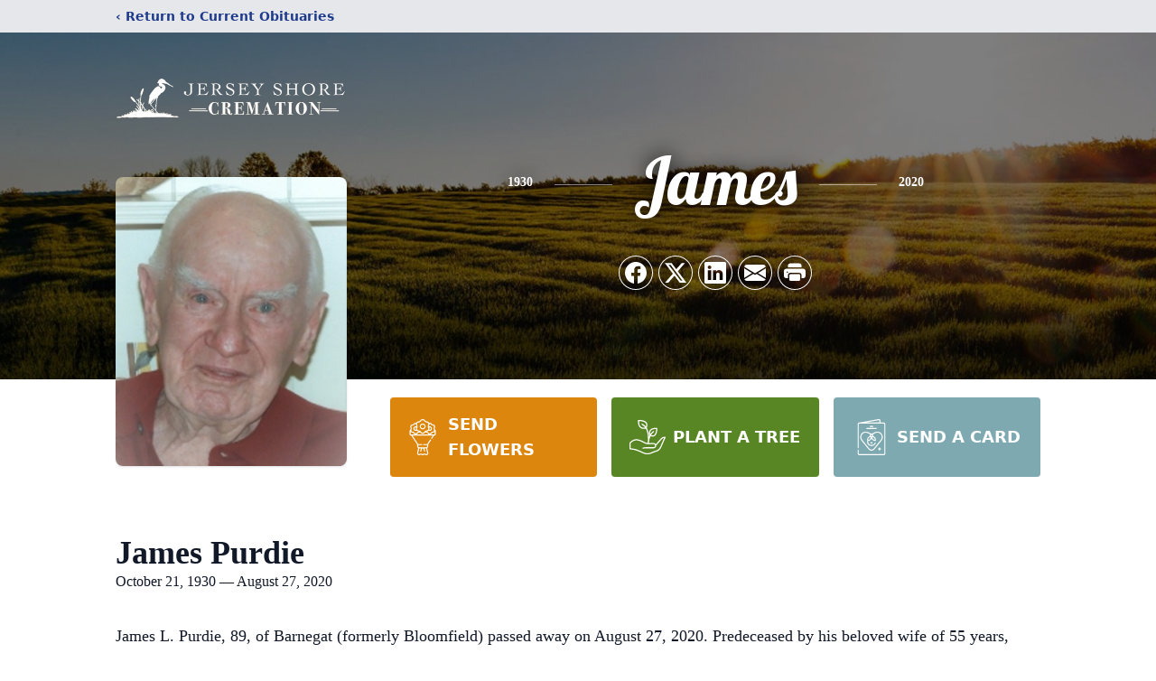

--- FILE ---
content_type: text/html; charset=utf-8
request_url: https://www.google.com/recaptcha/enterprise/anchor?ar=1&k=6Lctd_QrAAAAAEq4iohQaft7wq3WmCkmlY8xC3JM&co=aHR0cHM6Ly93d3cuamVyc2V5c2hvcmVjcmVtYXRpb24uY29tOjQ0Mw..&hl=en&type=image&v=PoyoqOPhxBO7pBk68S4YbpHZ&theme=light&size=invisible&badge=bottomright&anchor-ms=20000&execute-ms=30000&cb=47225zw42p92
body_size: 48801
content:
<!DOCTYPE HTML><html dir="ltr" lang="en"><head><meta http-equiv="Content-Type" content="text/html; charset=UTF-8">
<meta http-equiv="X-UA-Compatible" content="IE=edge">
<title>reCAPTCHA</title>
<style type="text/css">
/* cyrillic-ext */
@font-face {
  font-family: 'Roboto';
  font-style: normal;
  font-weight: 400;
  font-stretch: 100%;
  src: url(//fonts.gstatic.com/s/roboto/v48/KFO7CnqEu92Fr1ME7kSn66aGLdTylUAMa3GUBHMdazTgWw.woff2) format('woff2');
  unicode-range: U+0460-052F, U+1C80-1C8A, U+20B4, U+2DE0-2DFF, U+A640-A69F, U+FE2E-FE2F;
}
/* cyrillic */
@font-face {
  font-family: 'Roboto';
  font-style: normal;
  font-weight: 400;
  font-stretch: 100%;
  src: url(//fonts.gstatic.com/s/roboto/v48/KFO7CnqEu92Fr1ME7kSn66aGLdTylUAMa3iUBHMdazTgWw.woff2) format('woff2');
  unicode-range: U+0301, U+0400-045F, U+0490-0491, U+04B0-04B1, U+2116;
}
/* greek-ext */
@font-face {
  font-family: 'Roboto';
  font-style: normal;
  font-weight: 400;
  font-stretch: 100%;
  src: url(//fonts.gstatic.com/s/roboto/v48/KFO7CnqEu92Fr1ME7kSn66aGLdTylUAMa3CUBHMdazTgWw.woff2) format('woff2');
  unicode-range: U+1F00-1FFF;
}
/* greek */
@font-face {
  font-family: 'Roboto';
  font-style: normal;
  font-weight: 400;
  font-stretch: 100%;
  src: url(//fonts.gstatic.com/s/roboto/v48/KFO7CnqEu92Fr1ME7kSn66aGLdTylUAMa3-UBHMdazTgWw.woff2) format('woff2');
  unicode-range: U+0370-0377, U+037A-037F, U+0384-038A, U+038C, U+038E-03A1, U+03A3-03FF;
}
/* math */
@font-face {
  font-family: 'Roboto';
  font-style: normal;
  font-weight: 400;
  font-stretch: 100%;
  src: url(//fonts.gstatic.com/s/roboto/v48/KFO7CnqEu92Fr1ME7kSn66aGLdTylUAMawCUBHMdazTgWw.woff2) format('woff2');
  unicode-range: U+0302-0303, U+0305, U+0307-0308, U+0310, U+0312, U+0315, U+031A, U+0326-0327, U+032C, U+032F-0330, U+0332-0333, U+0338, U+033A, U+0346, U+034D, U+0391-03A1, U+03A3-03A9, U+03B1-03C9, U+03D1, U+03D5-03D6, U+03F0-03F1, U+03F4-03F5, U+2016-2017, U+2034-2038, U+203C, U+2040, U+2043, U+2047, U+2050, U+2057, U+205F, U+2070-2071, U+2074-208E, U+2090-209C, U+20D0-20DC, U+20E1, U+20E5-20EF, U+2100-2112, U+2114-2115, U+2117-2121, U+2123-214F, U+2190, U+2192, U+2194-21AE, U+21B0-21E5, U+21F1-21F2, U+21F4-2211, U+2213-2214, U+2216-22FF, U+2308-230B, U+2310, U+2319, U+231C-2321, U+2336-237A, U+237C, U+2395, U+239B-23B7, U+23D0, U+23DC-23E1, U+2474-2475, U+25AF, U+25B3, U+25B7, U+25BD, U+25C1, U+25CA, U+25CC, U+25FB, U+266D-266F, U+27C0-27FF, U+2900-2AFF, U+2B0E-2B11, U+2B30-2B4C, U+2BFE, U+3030, U+FF5B, U+FF5D, U+1D400-1D7FF, U+1EE00-1EEFF;
}
/* symbols */
@font-face {
  font-family: 'Roboto';
  font-style: normal;
  font-weight: 400;
  font-stretch: 100%;
  src: url(//fonts.gstatic.com/s/roboto/v48/KFO7CnqEu92Fr1ME7kSn66aGLdTylUAMaxKUBHMdazTgWw.woff2) format('woff2');
  unicode-range: U+0001-000C, U+000E-001F, U+007F-009F, U+20DD-20E0, U+20E2-20E4, U+2150-218F, U+2190, U+2192, U+2194-2199, U+21AF, U+21E6-21F0, U+21F3, U+2218-2219, U+2299, U+22C4-22C6, U+2300-243F, U+2440-244A, U+2460-24FF, U+25A0-27BF, U+2800-28FF, U+2921-2922, U+2981, U+29BF, U+29EB, U+2B00-2BFF, U+4DC0-4DFF, U+FFF9-FFFB, U+10140-1018E, U+10190-1019C, U+101A0, U+101D0-101FD, U+102E0-102FB, U+10E60-10E7E, U+1D2C0-1D2D3, U+1D2E0-1D37F, U+1F000-1F0FF, U+1F100-1F1AD, U+1F1E6-1F1FF, U+1F30D-1F30F, U+1F315, U+1F31C, U+1F31E, U+1F320-1F32C, U+1F336, U+1F378, U+1F37D, U+1F382, U+1F393-1F39F, U+1F3A7-1F3A8, U+1F3AC-1F3AF, U+1F3C2, U+1F3C4-1F3C6, U+1F3CA-1F3CE, U+1F3D4-1F3E0, U+1F3ED, U+1F3F1-1F3F3, U+1F3F5-1F3F7, U+1F408, U+1F415, U+1F41F, U+1F426, U+1F43F, U+1F441-1F442, U+1F444, U+1F446-1F449, U+1F44C-1F44E, U+1F453, U+1F46A, U+1F47D, U+1F4A3, U+1F4B0, U+1F4B3, U+1F4B9, U+1F4BB, U+1F4BF, U+1F4C8-1F4CB, U+1F4D6, U+1F4DA, U+1F4DF, U+1F4E3-1F4E6, U+1F4EA-1F4ED, U+1F4F7, U+1F4F9-1F4FB, U+1F4FD-1F4FE, U+1F503, U+1F507-1F50B, U+1F50D, U+1F512-1F513, U+1F53E-1F54A, U+1F54F-1F5FA, U+1F610, U+1F650-1F67F, U+1F687, U+1F68D, U+1F691, U+1F694, U+1F698, U+1F6AD, U+1F6B2, U+1F6B9-1F6BA, U+1F6BC, U+1F6C6-1F6CF, U+1F6D3-1F6D7, U+1F6E0-1F6EA, U+1F6F0-1F6F3, U+1F6F7-1F6FC, U+1F700-1F7FF, U+1F800-1F80B, U+1F810-1F847, U+1F850-1F859, U+1F860-1F887, U+1F890-1F8AD, U+1F8B0-1F8BB, U+1F8C0-1F8C1, U+1F900-1F90B, U+1F93B, U+1F946, U+1F984, U+1F996, U+1F9E9, U+1FA00-1FA6F, U+1FA70-1FA7C, U+1FA80-1FA89, U+1FA8F-1FAC6, U+1FACE-1FADC, U+1FADF-1FAE9, U+1FAF0-1FAF8, U+1FB00-1FBFF;
}
/* vietnamese */
@font-face {
  font-family: 'Roboto';
  font-style: normal;
  font-weight: 400;
  font-stretch: 100%;
  src: url(//fonts.gstatic.com/s/roboto/v48/KFO7CnqEu92Fr1ME7kSn66aGLdTylUAMa3OUBHMdazTgWw.woff2) format('woff2');
  unicode-range: U+0102-0103, U+0110-0111, U+0128-0129, U+0168-0169, U+01A0-01A1, U+01AF-01B0, U+0300-0301, U+0303-0304, U+0308-0309, U+0323, U+0329, U+1EA0-1EF9, U+20AB;
}
/* latin-ext */
@font-face {
  font-family: 'Roboto';
  font-style: normal;
  font-weight: 400;
  font-stretch: 100%;
  src: url(//fonts.gstatic.com/s/roboto/v48/KFO7CnqEu92Fr1ME7kSn66aGLdTylUAMa3KUBHMdazTgWw.woff2) format('woff2');
  unicode-range: U+0100-02BA, U+02BD-02C5, U+02C7-02CC, U+02CE-02D7, U+02DD-02FF, U+0304, U+0308, U+0329, U+1D00-1DBF, U+1E00-1E9F, U+1EF2-1EFF, U+2020, U+20A0-20AB, U+20AD-20C0, U+2113, U+2C60-2C7F, U+A720-A7FF;
}
/* latin */
@font-face {
  font-family: 'Roboto';
  font-style: normal;
  font-weight: 400;
  font-stretch: 100%;
  src: url(//fonts.gstatic.com/s/roboto/v48/KFO7CnqEu92Fr1ME7kSn66aGLdTylUAMa3yUBHMdazQ.woff2) format('woff2');
  unicode-range: U+0000-00FF, U+0131, U+0152-0153, U+02BB-02BC, U+02C6, U+02DA, U+02DC, U+0304, U+0308, U+0329, U+2000-206F, U+20AC, U+2122, U+2191, U+2193, U+2212, U+2215, U+FEFF, U+FFFD;
}
/* cyrillic-ext */
@font-face {
  font-family: 'Roboto';
  font-style: normal;
  font-weight: 500;
  font-stretch: 100%;
  src: url(//fonts.gstatic.com/s/roboto/v48/KFO7CnqEu92Fr1ME7kSn66aGLdTylUAMa3GUBHMdazTgWw.woff2) format('woff2');
  unicode-range: U+0460-052F, U+1C80-1C8A, U+20B4, U+2DE0-2DFF, U+A640-A69F, U+FE2E-FE2F;
}
/* cyrillic */
@font-face {
  font-family: 'Roboto';
  font-style: normal;
  font-weight: 500;
  font-stretch: 100%;
  src: url(//fonts.gstatic.com/s/roboto/v48/KFO7CnqEu92Fr1ME7kSn66aGLdTylUAMa3iUBHMdazTgWw.woff2) format('woff2');
  unicode-range: U+0301, U+0400-045F, U+0490-0491, U+04B0-04B1, U+2116;
}
/* greek-ext */
@font-face {
  font-family: 'Roboto';
  font-style: normal;
  font-weight: 500;
  font-stretch: 100%;
  src: url(//fonts.gstatic.com/s/roboto/v48/KFO7CnqEu92Fr1ME7kSn66aGLdTylUAMa3CUBHMdazTgWw.woff2) format('woff2');
  unicode-range: U+1F00-1FFF;
}
/* greek */
@font-face {
  font-family: 'Roboto';
  font-style: normal;
  font-weight: 500;
  font-stretch: 100%;
  src: url(//fonts.gstatic.com/s/roboto/v48/KFO7CnqEu92Fr1ME7kSn66aGLdTylUAMa3-UBHMdazTgWw.woff2) format('woff2');
  unicode-range: U+0370-0377, U+037A-037F, U+0384-038A, U+038C, U+038E-03A1, U+03A3-03FF;
}
/* math */
@font-face {
  font-family: 'Roboto';
  font-style: normal;
  font-weight: 500;
  font-stretch: 100%;
  src: url(//fonts.gstatic.com/s/roboto/v48/KFO7CnqEu92Fr1ME7kSn66aGLdTylUAMawCUBHMdazTgWw.woff2) format('woff2');
  unicode-range: U+0302-0303, U+0305, U+0307-0308, U+0310, U+0312, U+0315, U+031A, U+0326-0327, U+032C, U+032F-0330, U+0332-0333, U+0338, U+033A, U+0346, U+034D, U+0391-03A1, U+03A3-03A9, U+03B1-03C9, U+03D1, U+03D5-03D6, U+03F0-03F1, U+03F4-03F5, U+2016-2017, U+2034-2038, U+203C, U+2040, U+2043, U+2047, U+2050, U+2057, U+205F, U+2070-2071, U+2074-208E, U+2090-209C, U+20D0-20DC, U+20E1, U+20E5-20EF, U+2100-2112, U+2114-2115, U+2117-2121, U+2123-214F, U+2190, U+2192, U+2194-21AE, U+21B0-21E5, U+21F1-21F2, U+21F4-2211, U+2213-2214, U+2216-22FF, U+2308-230B, U+2310, U+2319, U+231C-2321, U+2336-237A, U+237C, U+2395, U+239B-23B7, U+23D0, U+23DC-23E1, U+2474-2475, U+25AF, U+25B3, U+25B7, U+25BD, U+25C1, U+25CA, U+25CC, U+25FB, U+266D-266F, U+27C0-27FF, U+2900-2AFF, U+2B0E-2B11, U+2B30-2B4C, U+2BFE, U+3030, U+FF5B, U+FF5D, U+1D400-1D7FF, U+1EE00-1EEFF;
}
/* symbols */
@font-face {
  font-family: 'Roboto';
  font-style: normal;
  font-weight: 500;
  font-stretch: 100%;
  src: url(//fonts.gstatic.com/s/roboto/v48/KFO7CnqEu92Fr1ME7kSn66aGLdTylUAMaxKUBHMdazTgWw.woff2) format('woff2');
  unicode-range: U+0001-000C, U+000E-001F, U+007F-009F, U+20DD-20E0, U+20E2-20E4, U+2150-218F, U+2190, U+2192, U+2194-2199, U+21AF, U+21E6-21F0, U+21F3, U+2218-2219, U+2299, U+22C4-22C6, U+2300-243F, U+2440-244A, U+2460-24FF, U+25A0-27BF, U+2800-28FF, U+2921-2922, U+2981, U+29BF, U+29EB, U+2B00-2BFF, U+4DC0-4DFF, U+FFF9-FFFB, U+10140-1018E, U+10190-1019C, U+101A0, U+101D0-101FD, U+102E0-102FB, U+10E60-10E7E, U+1D2C0-1D2D3, U+1D2E0-1D37F, U+1F000-1F0FF, U+1F100-1F1AD, U+1F1E6-1F1FF, U+1F30D-1F30F, U+1F315, U+1F31C, U+1F31E, U+1F320-1F32C, U+1F336, U+1F378, U+1F37D, U+1F382, U+1F393-1F39F, U+1F3A7-1F3A8, U+1F3AC-1F3AF, U+1F3C2, U+1F3C4-1F3C6, U+1F3CA-1F3CE, U+1F3D4-1F3E0, U+1F3ED, U+1F3F1-1F3F3, U+1F3F5-1F3F7, U+1F408, U+1F415, U+1F41F, U+1F426, U+1F43F, U+1F441-1F442, U+1F444, U+1F446-1F449, U+1F44C-1F44E, U+1F453, U+1F46A, U+1F47D, U+1F4A3, U+1F4B0, U+1F4B3, U+1F4B9, U+1F4BB, U+1F4BF, U+1F4C8-1F4CB, U+1F4D6, U+1F4DA, U+1F4DF, U+1F4E3-1F4E6, U+1F4EA-1F4ED, U+1F4F7, U+1F4F9-1F4FB, U+1F4FD-1F4FE, U+1F503, U+1F507-1F50B, U+1F50D, U+1F512-1F513, U+1F53E-1F54A, U+1F54F-1F5FA, U+1F610, U+1F650-1F67F, U+1F687, U+1F68D, U+1F691, U+1F694, U+1F698, U+1F6AD, U+1F6B2, U+1F6B9-1F6BA, U+1F6BC, U+1F6C6-1F6CF, U+1F6D3-1F6D7, U+1F6E0-1F6EA, U+1F6F0-1F6F3, U+1F6F7-1F6FC, U+1F700-1F7FF, U+1F800-1F80B, U+1F810-1F847, U+1F850-1F859, U+1F860-1F887, U+1F890-1F8AD, U+1F8B0-1F8BB, U+1F8C0-1F8C1, U+1F900-1F90B, U+1F93B, U+1F946, U+1F984, U+1F996, U+1F9E9, U+1FA00-1FA6F, U+1FA70-1FA7C, U+1FA80-1FA89, U+1FA8F-1FAC6, U+1FACE-1FADC, U+1FADF-1FAE9, U+1FAF0-1FAF8, U+1FB00-1FBFF;
}
/* vietnamese */
@font-face {
  font-family: 'Roboto';
  font-style: normal;
  font-weight: 500;
  font-stretch: 100%;
  src: url(//fonts.gstatic.com/s/roboto/v48/KFO7CnqEu92Fr1ME7kSn66aGLdTylUAMa3OUBHMdazTgWw.woff2) format('woff2');
  unicode-range: U+0102-0103, U+0110-0111, U+0128-0129, U+0168-0169, U+01A0-01A1, U+01AF-01B0, U+0300-0301, U+0303-0304, U+0308-0309, U+0323, U+0329, U+1EA0-1EF9, U+20AB;
}
/* latin-ext */
@font-face {
  font-family: 'Roboto';
  font-style: normal;
  font-weight: 500;
  font-stretch: 100%;
  src: url(//fonts.gstatic.com/s/roboto/v48/KFO7CnqEu92Fr1ME7kSn66aGLdTylUAMa3KUBHMdazTgWw.woff2) format('woff2');
  unicode-range: U+0100-02BA, U+02BD-02C5, U+02C7-02CC, U+02CE-02D7, U+02DD-02FF, U+0304, U+0308, U+0329, U+1D00-1DBF, U+1E00-1E9F, U+1EF2-1EFF, U+2020, U+20A0-20AB, U+20AD-20C0, U+2113, U+2C60-2C7F, U+A720-A7FF;
}
/* latin */
@font-face {
  font-family: 'Roboto';
  font-style: normal;
  font-weight: 500;
  font-stretch: 100%;
  src: url(//fonts.gstatic.com/s/roboto/v48/KFO7CnqEu92Fr1ME7kSn66aGLdTylUAMa3yUBHMdazQ.woff2) format('woff2');
  unicode-range: U+0000-00FF, U+0131, U+0152-0153, U+02BB-02BC, U+02C6, U+02DA, U+02DC, U+0304, U+0308, U+0329, U+2000-206F, U+20AC, U+2122, U+2191, U+2193, U+2212, U+2215, U+FEFF, U+FFFD;
}
/* cyrillic-ext */
@font-face {
  font-family: 'Roboto';
  font-style: normal;
  font-weight: 900;
  font-stretch: 100%;
  src: url(//fonts.gstatic.com/s/roboto/v48/KFO7CnqEu92Fr1ME7kSn66aGLdTylUAMa3GUBHMdazTgWw.woff2) format('woff2');
  unicode-range: U+0460-052F, U+1C80-1C8A, U+20B4, U+2DE0-2DFF, U+A640-A69F, U+FE2E-FE2F;
}
/* cyrillic */
@font-face {
  font-family: 'Roboto';
  font-style: normal;
  font-weight: 900;
  font-stretch: 100%;
  src: url(//fonts.gstatic.com/s/roboto/v48/KFO7CnqEu92Fr1ME7kSn66aGLdTylUAMa3iUBHMdazTgWw.woff2) format('woff2');
  unicode-range: U+0301, U+0400-045F, U+0490-0491, U+04B0-04B1, U+2116;
}
/* greek-ext */
@font-face {
  font-family: 'Roboto';
  font-style: normal;
  font-weight: 900;
  font-stretch: 100%;
  src: url(//fonts.gstatic.com/s/roboto/v48/KFO7CnqEu92Fr1ME7kSn66aGLdTylUAMa3CUBHMdazTgWw.woff2) format('woff2');
  unicode-range: U+1F00-1FFF;
}
/* greek */
@font-face {
  font-family: 'Roboto';
  font-style: normal;
  font-weight: 900;
  font-stretch: 100%;
  src: url(//fonts.gstatic.com/s/roboto/v48/KFO7CnqEu92Fr1ME7kSn66aGLdTylUAMa3-UBHMdazTgWw.woff2) format('woff2');
  unicode-range: U+0370-0377, U+037A-037F, U+0384-038A, U+038C, U+038E-03A1, U+03A3-03FF;
}
/* math */
@font-face {
  font-family: 'Roboto';
  font-style: normal;
  font-weight: 900;
  font-stretch: 100%;
  src: url(//fonts.gstatic.com/s/roboto/v48/KFO7CnqEu92Fr1ME7kSn66aGLdTylUAMawCUBHMdazTgWw.woff2) format('woff2');
  unicode-range: U+0302-0303, U+0305, U+0307-0308, U+0310, U+0312, U+0315, U+031A, U+0326-0327, U+032C, U+032F-0330, U+0332-0333, U+0338, U+033A, U+0346, U+034D, U+0391-03A1, U+03A3-03A9, U+03B1-03C9, U+03D1, U+03D5-03D6, U+03F0-03F1, U+03F4-03F5, U+2016-2017, U+2034-2038, U+203C, U+2040, U+2043, U+2047, U+2050, U+2057, U+205F, U+2070-2071, U+2074-208E, U+2090-209C, U+20D0-20DC, U+20E1, U+20E5-20EF, U+2100-2112, U+2114-2115, U+2117-2121, U+2123-214F, U+2190, U+2192, U+2194-21AE, U+21B0-21E5, U+21F1-21F2, U+21F4-2211, U+2213-2214, U+2216-22FF, U+2308-230B, U+2310, U+2319, U+231C-2321, U+2336-237A, U+237C, U+2395, U+239B-23B7, U+23D0, U+23DC-23E1, U+2474-2475, U+25AF, U+25B3, U+25B7, U+25BD, U+25C1, U+25CA, U+25CC, U+25FB, U+266D-266F, U+27C0-27FF, U+2900-2AFF, U+2B0E-2B11, U+2B30-2B4C, U+2BFE, U+3030, U+FF5B, U+FF5D, U+1D400-1D7FF, U+1EE00-1EEFF;
}
/* symbols */
@font-face {
  font-family: 'Roboto';
  font-style: normal;
  font-weight: 900;
  font-stretch: 100%;
  src: url(//fonts.gstatic.com/s/roboto/v48/KFO7CnqEu92Fr1ME7kSn66aGLdTylUAMaxKUBHMdazTgWw.woff2) format('woff2');
  unicode-range: U+0001-000C, U+000E-001F, U+007F-009F, U+20DD-20E0, U+20E2-20E4, U+2150-218F, U+2190, U+2192, U+2194-2199, U+21AF, U+21E6-21F0, U+21F3, U+2218-2219, U+2299, U+22C4-22C6, U+2300-243F, U+2440-244A, U+2460-24FF, U+25A0-27BF, U+2800-28FF, U+2921-2922, U+2981, U+29BF, U+29EB, U+2B00-2BFF, U+4DC0-4DFF, U+FFF9-FFFB, U+10140-1018E, U+10190-1019C, U+101A0, U+101D0-101FD, U+102E0-102FB, U+10E60-10E7E, U+1D2C0-1D2D3, U+1D2E0-1D37F, U+1F000-1F0FF, U+1F100-1F1AD, U+1F1E6-1F1FF, U+1F30D-1F30F, U+1F315, U+1F31C, U+1F31E, U+1F320-1F32C, U+1F336, U+1F378, U+1F37D, U+1F382, U+1F393-1F39F, U+1F3A7-1F3A8, U+1F3AC-1F3AF, U+1F3C2, U+1F3C4-1F3C6, U+1F3CA-1F3CE, U+1F3D4-1F3E0, U+1F3ED, U+1F3F1-1F3F3, U+1F3F5-1F3F7, U+1F408, U+1F415, U+1F41F, U+1F426, U+1F43F, U+1F441-1F442, U+1F444, U+1F446-1F449, U+1F44C-1F44E, U+1F453, U+1F46A, U+1F47D, U+1F4A3, U+1F4B0, U+1F4B3, U+1F4B9, U+1F4BB, U+1F4BF, U+1F4C8-1F4CB, U+1F4D6, U+1F4DA, U+1F4DF, U+1F4E3-1F4E6, U+1F4EA-1F4ED, U+1F4F7, U+1F4F9-1F4FB, U+1F4FD-1F4FE, U+1F503, U+1F507-1F50B, U+1F50D, U+1F512-1F513, U+1F53E-1F54A, U+1F54F-1F5FA, U+1F610, U+1F650-1F67F, U+1F687, U+1F68D, U+1F691, U+1F694, U+1F698, U+1F6AD, U+1F6B2, U+1F6B9-1F6BA, U+1F6BC, U+1F6C6-1F6CF, U+1F6D3-1F6D7, U+1F6E0-1F6EA, U+1F6F0-1F6F3, U+1F6F7-1F6FC, U+1F700-1F7FF, U+1F800-1F80B, U+1F810-1F847, U+1F850-1F859, U+1F860-1F887, U+1F890-1F8AD, U+1F8B0-1F8BB, U+1F8C0-1F8C1, U+1F900-1F90B, U+1F93B, U+1F946, U+1F984, U+1F996, U+1F9E9, U+1FA00-1FA6F, U+1FA70-1FA7C, U+1FA80-1FA89, U+1FA8F-1FAC6, U+1FACE-1FADC, U+1FADF-1FAE9, U+1FAF0-1FAF8, U+1FB00-1FBFF;
}
/* vietnamese */
@font-face {
  font-family: 'Roboto';
  font-style: normal;
  font-weight: 900;
  font-stretch: 100%;
  src: url(//fonts.gstatic.com/s/roboto/v48/KFO7CnqEu92Fr1ME7kSn66aGLdTylUAMa3OUBHMdazTgWw.woff2) format('woff2');
  unicode-range: U+0102-0103, U+0110-0111, U+0128-0129, U+0168-0169, U+01A0-01A1, U+01AF-01B0, U+0300-0301, U+0303-0304, U+0308-0309, U+0323, U+0329, U+1EA0-1EF9, U+20AB;
}
/* latin-ext */
@font-face {
  font-family: 'Roboto';
  font-style: normal;
  font-weight: 900;
  font-stretch: 100%;
  src: url(//fonts.gstatic.com/s/roboto/v48/KFO7CnqEu92Fr1ME7kSn66aGLdTylUAMa3KUBHMdazTgWw.woff2) format('woff2');
  unicode-range: U+0100-02BA, U+02BD-02C5, U+02C7-02CC, U+02CE-02D7, U+02DD-02FF, U+0304, U+0308, U+0329, U+1D00-1DBF, U+1E00-1E9F, U+1EF2-1EFF, U+2020, U+20A0-20AB, U+20AD-20C0, U+2113, U+2C60-2C7F, U+A720-A7FF;
}
/* latin */
@font-face {
  font-family: 'Roboto';
  font-style: normal;
  font-weight: 900;
  font-stretch: 100%;
  src: url(//fonts.gstatic.com/s/roboto/v48/KFO7CnqEu92Fr1ME7kSn66aGLdTylUAMa3yUBHMdazQ.woff2) format('woff2');
  unicode-range: U+0000-00FF, U+0131, U+0152-0153, U+02BB-02BC, U+02C6, U+02DA, U+02DC, U+0304, U+0308, U+0329, U+2000-206F, U+20AC, U+2122, U+2191, U+2193, U+2212, U+2215, U+FEFF, U+FFFD;
}

</style>
<link rel="stylesheet" type="text/css" href="https://www.gstatic.com/recaptcha/releases/PoyoqOPhxBO7pBk68S4YbpHZ/styles__ltr.css">
<script nonce="9AewJ-TQO6E66c7DjXdlww" type="text/javascript">window['__recaptcha_api'] = 'https://www.google.com/recaptcha/enterprise/';</script>
<script type="text/javascript" src="https://www.gstatic.com/recaptcha/releases/PoyoqOPhxBO7pBk68S4YbpHZ/recaptcha__en.js" nonce="9AewJ-TQO6E66c7DjXdlww">
      
    </script></head>
<body><div id="rc-anchor-alert" class="rc-anchor-alert"></div>
<input type="hidden" id="recaptcha-token" value="[base64]">
<script type="text/javascript" nonce="9AewJ-TQO6E66c7DjXdlww">
      recaptcha.anchor.Main.init("[\x22ainput\x22,[\x22bgdata\x22,\x22\x22,\[base64]/[base64]/[base64]/bmV3IHJbeF0oY1swXSk6RT09Mj9uZXcgclt4XShjWzBdLGNbMV0pOkU9PTM/bmV3IHJbeF0oY1swXSxjWzFdLGNbMl0pOkU9PTQ/[base64]/[base64]/[base64]/[base64]/[base64]/[base64]/[base64]/[base64]\x22,\[base64]\x22,\[base64]/Qk8fWhA3Hls7w4U8w5Ufwpw+wrjCvisWw7gjw7N9Y8Olw4EJAcKJL8OMw5tnw7NfXFRTwqhjJMKUw4pCw4HDhntrw4l0SMKSVilJwq3CoMOuXcOQwqIWIDoFCcKJCnvDjRFMwrTDtsOyBHbCgBTCmsO/HsK6bcK3XsOmwrzCg043wpY0wqPDrlbCtsO/[base64]/DmCjCvsKowrcJwrHCrMKvwpjCv01kwrPDjcO2GsOGSMO7DcOGE8OFw4VJwpfCicOow5/CrcO9w4/DncOlScKdw5Qtw69KBsKdw4gVwpzDhjgrX1oBw65DwqpMNhl5ZsOowobCg8KYw7TCmSDDpgIkJMOlQ8OCQMO7w5nCmMOTYxfDo2NyESvDs8OPIcOuL1MvaMO/PWzDi8OQPMKEwqbCosOkNcKYw6LDhHTDkibCkX/CuMOdw4HDvMKgM2QoHXtDMwzClMOIw7vCsMKEwpbDj8OLTsKPByliJmMqwpwBecObIizDvcKBwokVw4HChFA4wp/Ct8K/wqnCoDvDn8OYw63DscO9wo1ewpdsFcK7wo7DmMKFPcO/[base64]/[base64]/Dn3fCnsKiYhZVWlLDu8OLOB7CksO2w5fDsh3DoShxSMKpw5Aqw5vDqyQ/[base64]/w6IfOBDCrHDCu8KCdX3Ck8OmwojDsznDsELCvMKqwplJKMOeS8K7w7PChzLCqzRfwoHCn8K/T8Oqw5bDnMOFw75kPMOWw5LCusOiJ8K3woR2TMKNVi/DkcKqwonCuSQdw7HDkMKdO2fCrnrCoMKAw51tw5V4N8KPw5UlUsOYUS7Cq8KvMhTCtkXDpQ1lf8OsUGXDtVTCkRHCg1XCiVjCpkA1YcKmYMK4wq/DqsKFwo3DpgXDrHLCjmXCsMKAw60CGBLDrRHCohvChMKdMMOOw4dBwpQFUsKVWn9Rw6h8aHZ/woHCpsOGK8KiBCjDpUPClMOhwoXCuxNtwp3DmF/[base64]/MMO2NhNLw6Uiw7rDp3Y5wozDiEhKTsOWTWbCm8O/AcOoSUJELsO+w5Exw5Udw7XChhrDkwx2wodtYVrCsMOlw5jDtMKkwqs1bCwDw6dqw4/[base64]/Ck8Ofw54ETAlHJABpwpVxw6rDs8OFW8KqEVfCkMKKwpHDo8OEO8O9UMOBGMK1acKSfyzDol7CjTXDvGvCmcOxKxrDrlDDtcO+wpI3wrDDnVZoworDr8OeO8K0YF1Cb1Mrw7ZYTMKEwqHDqXtBKcKowp4tw6khE27Dl2BAb2oGHijDtmhJYg7Dqi7DmlF/[base64]/Uy1Bw5zDksOEwrcnZ8KTwrcDw5zCszg9bcONVz/DjsO3UQXDjXHCmHnCocKww6fCgsKyF2HCkcO0JgIGwqV4UQd0w6dZRGvChwfDrhMHDsO+VMKlw67Ds0XDlsKWw7HDoV/Do1PCokHCt8KVw7Jgw642G0oMfcOMw5TCtxHCmcKPw5jCrRVAQnZTTSPDv01LwoTDoyR5w4JgAnLCvcKcw6rDscOLVlTChg/CpcKLDcKtAGYrw7rDr8OewoTCq1wxAcOUFcOQwoLCunPCqibDs0LChSfCnQxBDsO/HQt6fSo0wo1kWcO5w7I7acKucTMSdGnDnTzCk8OhClzCsVcvH8Oldk3DlcOzcnDDksOWT8OjJT46w4/[base64]/DusOIw55zwrhXAC3CsW7CiXnDuDbCvyl3wqwxGhENOFtMw7AZS8K/wo/Dq03CnMOZAHjDjg3CphLCv09uYmccbC5+wrFKUMKma8OFwp1QVl3DsMOcwqDDgEbCrcOKZC13JQ/DgsKqwpwKw5oww5TDiHwJYcKVE8OcQ23CqVISwofDksOWwrEXwrtiWMOMw5dLw60fwoQXYcKcw7DDusKFBcO0T0HCqiogwpvCsRnDicKxw6gTEsKjw4jChwMVHV7DpTI8ThPDj1lDw6HCv8Ojw5BOSA00DsKawoDDn8KXbcKyw45xwqQQesOuwo4nUsKQKkc/[base64]/DhQnDlVwJwpV/IWjCvFzChcOTwrMEVn7DiMKFwo7CqsOiw4gGWcO9ZgDDlcOQR1pmw70xXDtuAcOuSMKXPUnCiToldkLCrFVow7xYH2TCgcOVEsOUwonDmFDCssOmw7PChsKRHkYswr7CrMK/wr1+wrx1JcKSFsOpdcO0w6VcwpHDjwzCmMOHGTLCl2XCt8KoYEfDqsOtWMODw5HCpsOuwqlwwqJaeHrDksOJAQsDwrzClzbCsH7ChnsZEjNzwrPDuBMefHrDmG7DosOBNBFlw7B3MSInNsKnTsO/G3/ClWXCjMOYw7AiwqBwLURQw64twr/CoyXDqUkkMcOyAG45wpRuYcKAM8Onw7LCqRJJwr9lw5fCgAzCuHTDt8OuFVzDkSrDtEQQw4ETW3LDlcKrwpVxNMKPw6fDvE7CmmjCnwFJVcO4WMODScKQWBksAWNjwrAzw4LDtlRwA8OOwo/Cs8KlwrwmCcOrGcKCw4Yqw70EKMK8wqTDsijDpgvCq8OASBrCt8KLTMKywq3CqDIZGWfDsg/[base64]/CmcOvw7A+QsORCjw6woVHCsOJPiQaw6rCrMKsw4vCnMKaw74nY8Onw6LDrSTDq8KMVsKuPm/CpsOzcSXCi8K0w5tAwp/CusOKwpopFgLCicOCbDwpw7jCtSBDw5jDsTJHNV8mw5N1wpBlcsOCKVzCq33Dh8OxwrvCvCFwwqLDt8Kew4bCp8OAc8OxQ1/CksKUwprCv8OFw5hRwpzCriQAK2NYw7TDmMKRBSoREMKCw5pLcUfCqcOND0HCrklswrE3wo98w7dnLSIWw4/DqcKSTBDCuDwdwr7DuDF5TcKcw5rCncKrw45LwppoFsOjNnvChRbDp2EdTcKtwoMfw77DsAh+w4RGEMKjw5rCp8OTOyzDhipBwp/ChBpmwpJBN1/DgnnDgMKUwp3ClTnDnQbDiwhif8K9wozCp8KSw7bCmBJ8w67DoMOwKCfCl8Obw57CisOCEjoLwpDCmC4KO1spw7DDmMO2wqrCoUQYDlLClkbCj8KaXMKmD3wiw7TDh8KFVcKgwolHwqlow7/[base64]/DusKuVEAMHsOMwqPDihUXwq/DucOxw5xmw6HCuwghOsKCSsObMmHDl8KwdURFwo8+WsOuJ2/CpGdowp8EwqxzwqFfQUbCmivClFfDiQDDgmfDscOMFmNXZjsbwq3DiDtpwqXCpMOxw4Y/wrvDmMOKeEIjw6xlwrRUOsKlO2HCrG3Dp8KnNFESQlTDhMKHJHzCo30ewoUJw6QEAC01OmjClMKPfnXClcKQS8KpQcOkwqtfXcKbUhw3wpPDqm7DvCksw5ghayhGw69twqzDrn/ChzYeKHJ1w6fDj8KUw68/wrUTHcKDwrcBwrzCksOUw7XDtFLDtsOWw7LDoGY6KTLCr8KEw6habcO1w6RgwrfCsSxuw4ZSTUx/HcOtwo5+wobCl8KCwolLUcKTPcO+KsKaZ38cw6wFw7/Dj8OYw6XDtx3Cv2h8PWYlw7vCnVs1wr1XScKnwpJoHcO0DERcOUY6WsOkwqTCjDpRAsKUwpFlfcO8J8K8woHDh2cOw7DCq8KQwok+wo4decOjw4/DgFHCmsOKworDssKIAcKsDyrCmjvDhC7ClsK1w4TCrMKiw5xuwr9tw6nDn1/[base64]/Dog7DmMOFwosrwppdIsOQw4cUw5t9e8KIwogiFsOyTAY+BMOGJ8K4UQRkwoYMw6PCo8KxwphtwpDDuRDDtxkRXEnChmLDrcK8w7shwp3DgjXDtTsswrLDpsKww7bCjVEIwrbCvGjCiMKMQ8Kmw6/DiMKbwr3CmhY1woMHwrLCq8OxR8KwwrHCqGM9KQ9/asKVwqcIbjMvwopxX8KJw7HCksOeNSzDlcOldsKVZcKaNVcEwpLCtsKsWnvClMKRAkfChsKgT8K2woRmSAjCmMKBwqLCgsOHcMKdw4o0w78gCCYAGWEWw6DDvsO4Hld5CMKpwozCtsOxw71+wofDogNPe8KswoE8KyvDr8K4wr/DuV3DgCvDu8K2w7hXBj10w64Ww7HDlcKdw5ZfwovDqiAmw4/CscO1OX5/[base64]/CkR3CsBnDkh/DoMOVwr4iw499wofCvcO0QcO5WjTChMKmwqgZw4Bjw5Fuw4hIw6cBwph/w7otGVxGw68DBHcScD/[base64]/wo/[base64]/CrzLDimLDoU/CgsO/w4nCucKGwrRcSMKEfRZSO1cNPBbCoGTChzXDiQLDlHBZE8K7HMODwqXCiwTCvn/DisKfTETDhsKyA8OGwpTDnMK1DsOmCMO2w5w/JgMLw7LDjV/ClMOmw6TCtxXCg3/[base64]/DpMKqwrjDpcKIw4bCmcKLfTDCn8KKGsK1w6UxVHljDCTCjMKrw6rDqMOUwr7Dq2hoKlhqSSrDgMKQD8OKWMKowq/Ds8Omw7ZtbsKMNsKow6jClMKWwpXDhAxONMK2B0gqPsK2wqgodcK5C8Kjw5PCtMKWcRFPN2bDjMOnWsKINkRuCVbDlcKtJH1uY0Aswp0xw70gJsKNwo9Gw4/Csi85Vj/CrcKfw4B8wrAuHVQqw4fCssKDNcKnfxPCg8Oxw7HCr8KXw6PDgcKSwqfCkiHDm8Kmwq0jwqPCqsK2CnDCsBRTcsKHwq3Du8Obw4Asw5N7FMORw79VPcOaGMOkwrvDjiYMwrjDq8KMU8K/wqtPHw0Mwrkww67CocKkwo3CgzrCjMO/[base64]/CsmUUFsOud8OFwoPDkcKZwqTCmArChMK9wq0MfsOVwpZcwoHCuEPCtTHDr8KZNTLCnjXDl8OrBF/[base64]/Do8KywqZTL8K/wqFcOsOrwpI2AREDwrFTw7TCn8O5MMOiw63DvcK9w4LCq8OodWcPFCzCrT9jdsOxwprDlBPDpzrDkxbCl8O2wqVuAwLDo2/DlMKqfMOYw7Nrw7Uqw5TChcOdwphHACPCgTMaaj8kwrDDn8K1KsOtwonCsQZ2wq4vMyPDjcO0dMK5K8KkRsKIw6LChEFyw6LCqsKaw6hJwpDCjRrDrcO2TMOjw6QxwpjCpCrCvWZpXA3ClMKZwoV9Cm3DpX3Dh8K0J0HCsH5LJwrDr33DqMOlw59kSmx8U8O/w5/CgDJEwqzCl8Kkwqg7wrxlwpENwrogOMKpw67ClsKdw48GEk5PV8KUekTDicK/XcKRw4Btw6srw4wNXEw9w6XCqcOSwq/Csk9qw5Qnwp9Nw6Qtw4/DrE7CuBHDisKLQhDCtMOOeFDDqcKpMHDDqsOMdmRCemg7wqnDvwk8woUpw7Fzw6UAw70UcCrChH03HcOZwrrCn8OxesKrcCnDoRsdw4EmwrPCjMOtME4Cw4zCncKBe1PCgsKsw6zCuDPDgMKHwqBVP8KQw4MaXy7DqcOPw4bDpT/CmzXDqsOIBnPCvsOeXlrDqcK+w4tmw4XCgSt6wqXCkl3Dsh/DicOUwrjDr08/[base64]/DnFs1FTxNwrwATMKHw5XDs3zDrMKgwrbDsgk/B8OdYMKLGGrDmTbCoAQEJSvDhg8jFcOCKyrDgsOAwp98Uk/[base64]/ZhJVw4jDvghLw5EnGxkHeWXCtx7CkyPClMO2wp5lw57DicO6wqFGNw43TMK4w7HCiHbDimbCs8KEBMKHwo/Dl1fCu8K8F8Kaw4MQBDQPVcO+w4EOACrDscOfLMKfw6PDsHAqUy7Cshs4wqxewq/DnAbCnRgkwqnDiMOjw4siwq3Ch0QyCMOQLGQ3wptRH8KZYgvDgcKGRCfCoEIjwrVkR8OjBsObw55+UMK5VwDDqW1TwqQjw6pqcgRQTsKlTcKQwpdDWMK4XMO7SnAHwo/CgzfDo8Kfw41OAUMjNQg/w47ClMOywo3CvMOGUUTDnUNvW8K4w6cjWsOvw4zCixYow7rCmsKqPB5Zw68yVcOyJMK9wqNNdGbDr3sGRcOoAU7Cr8K/CMKlakPDgX3DmMOyfBMlw49xwpPCrwLCqBfCrTLCt8OzwqzDtsKEbsONw54dEcOzw41IwpVWEsOxCijClRw4wprDi8K2w5bDnEbCq23CljBjPsO3Z8K8VALDgcOew4lww6IiaR3CrT/[base64]/Dkyc3fMK+w6YTwoZXw7VGw5l+w77ChyJ7YsKrPMOvwqw3wrDCp8O2IsKSWyDDgsK1w7DChsKqwq0SIMKaw6bDjTUHPcKtwrQ/TkBSbsOUwr9cEgpowo17wr5XwqPDgcOtw61Sw7Rxw7LCpyMTfsKDw7rDlcKlw5DDliLCs8KEG20Xw7IRNcKiw699InPCt1fCnXQ/wqPCuwjDmk7DicKqHsOQwqVXwo7DkHXCpnnDjcKaCBbCvsOwccKQw6HDlFNse3fCnsOcPgPDuFc/w4XDh8K3DnvDlcOew587woYYYcK9bsKZJHPCqF/Dlx4lw7ADeXPCn8OKw5rDhMOHwqPCncOjw6kDwpRKwrjDo8K7wrPCicOcwqUIw77DgUnCvGhgw4/Dr8Ksw7LDpcOMwo/Dh8KqMUbCusKMVEAjE8KsNsKCAwTCjsKNw6tvw5vCusOuwr/DpRd7F8KxQMOiw63CnMO+KDHDpEBHw6fDvcOmw7bCm8KNwokrw6QIwqXDmMOLw6nDjMKDD8KlRmHDp8KZE8KEXUXDgsKeQXXCvMO+ambCtsKQZsO4SsOPw4wFw7dKwotowrTDgyzClMONUMKtw7PDpQHDpwohVxTCuloMVWjDpB7CsmDDqy/DvsONw7NIw5jCu8KHwrY8w6Z4V3wAw5UJGMOwN8OuMcK1w5Ibw68lwqPCnx3DucKCdsKMw4jDocODw41saFTCkQbDvMOSwrTDh3oEaDkGwr8vDcOOw6JNY8KjwoJKwqR/[base64]/DucOnw7vDun5vCgLDicK4aFTClDIEIQfDgcKlw5DDmcK2w7DCrWjCk8OHdTXDpMOMwrYEw7HCpWhlw5ZdBsKLJ8OgwrnDuMKiJVt5w7LChBAoV2F3QcKXwp1La8OwwoXCvHnCmz1JccO/OBjCjsO5wpLDscKcwqbDoGVnewdzGSV6PcKjw7dGYH3DksKFX8KIYTzCvhLClBLCssOTwq7CiRLDs8Kiwp3CoMOWEcOTH8O1N1DCokUzdsKhw7jDhsKxwqzDsMKEw6RQwqFaw7bDsMKSF8K5wqrCm2jChMKIalPDmcOxwpETIBvCrcKlMcOGGsKYw7/CuMK/Sz3Cmn3DqMKsw6w8wrRJw5dxf0ItIRh3wpLCvx7Dq1pScSlSw6gif0oNEMOlfVN9w682MjsCwqQNRMKaVsKuICDCjEfDr8KUwqfDmRzCucOgeTl1LW/CjMOkwq3DlsK4HsOBfsOjwrPCoUnDv8OHGWHCgcO/JMOdwo/CgcOgYCTDhzLDtXLCu8OvT8O3NcO0YcOsw5QYP8O4wonCu8OdYx/CnBIpwojCuHEpw5Fqw7XDjcKPw4kdLsO0wr/Dqk3DskXDu8KNMBlEecOww77DusKYEnJ4w4zCjMKbwqJmP8OOw7fDln5pw5/CnSQPwrHDqxQ5wpZZAsKdwoMlw4c0TcOgYn/CtipbWcK6woXCiMOuw4vCl8Opw6M5ZxnCucO8woHCtQ5MdMO4w6k+TcOGw7tATsOAw6zDowphwp1gwovCi31qcMORwrXDosOENcKbwrLCjsK5VsOWwqzCgwhbSTIbTBjDvcKpw6dOGsOBIit/w5fDqEzDnRPCp1EYWcKWw7QCecOpwo1uw6vCrMOfakDDrcKHJH3ChkLDjMOZUsOHwpHCg0Yww5XCo8ORw6TChMKGwpLChVo1NsO+LGZmw7zCq8KfwojDjMOQwojDnMKTwoALw6JnTsKUw5DCvhotelU5wosUKMKewoLCrsK0w6s1wp/Cg8OIScOsw5bCt8OAZVPDqMKmwp0ew744wpVaV1Y8wrVvG18FJ8KjRSzDrlYDI2Mjw7rDqsOtU8OVdMO4w6I6w4hKwqjCm8KywrXCu8KgcgzDlHbDmzBrZRXCqMOswqY5VG1tw5PCg0JdwoLCpcKUBMO2woIUwot7wpxRwop5wp3CmGfCu0/DgzvDoADCvTtpPMKHI8OcdxTDqg3CjQAIJcKEwpvCscKhw6FKU8OmC8KTwoPCncKcE2HDlMOvwrszwplmw5/CqcOqbmnCv8KKB8Kyw6bChcKQwqgow6U+Qw3DtMKfP3zChA7Dq24eblpQWMONwq/[base64]/DkA8URzl8wrwCHl0jwo3CosOSwr5kw5giwqnDtsKMw7Y+w68aw73CkTvCvmPDncKCwoTCuRrCumPCg8OAwqcCwql/wrNhM8OUw47Dpikyf8Ksw4kQSsOiNsK1ScKnbhYvMMKtEcOYaVM/R3dQw5t5w4TDkG8EZcK+JhwIwqNrBVvCuBHDq8O0wqckwr3CvMKwwprDmHzDoBhhwpAyJcOZw51Uw5/DtMO6DMKXw5HCuzwIw58xLMKQw415Z3I9w67DqsODIMOnw5oGYj/Cl8O4RsKXw5TCrsODw5F9I8Oawq3CpcK5bsK0RBrDt8O/wrLCog3DkBbCgcKnwqLCusO1B8OUwojCnsOCc2TDq1HDkSnDm8OawrtHwrjCjhB/w5lzwpgPTMKkw4zDtwvDocORYMK1cAYBGcKPGhDClMO3HSBLH8KiNsKfw6ttwpLCnTJGAMKdwosvcWPDjMKDw7DDvcKEwownwrHDgUMtQ8KBw5JpIDPDtMKcY8KmwrzDrsODYcOJdcODw7VqUEobw4/DrAwiUMOgwq7CuANHeMKSwq81wr5EPG8Iwp9wYQouw742w5s9aA1IwpfDocOxwr0PwqdsUTzDuMOCGD3Dm8KRJMO4wpDDh2kAXcKjwo54wq4Sw4ZIwoIZNm3DnyrDh8KfNcOBw54ydcKtwqLCrMOawrMnwo41SiI2wqTDtsK8IB9DCi/[base64]/w7PDgjYXw67ClD3CnMKJYkbCv1/Dp1bCqWJ1LcOqYGXDmzMzw5pww6ogwo3DhklOwpp8wqDCmcKLw4tYw57DicK7MGotAcKbKsOOJsKtw4bCr1zCtnXDgi0ww6rCjkjDtxAjF8KEwqPCn8KHw4XDhMOOw6/CscKaWsKBwrbClmHDghDCqMO0X8KsK8KIEA9swqTDu2rDr8O2SMOiYsK/[base64]/XDnCucK/O0PCoSHCrsKeccO9e2cmwo5PU8K7wqvCrm9dIcOgZsKSPlDCjMOYwpd3w4HDsXjDqsKmwrcYbAs4w4zDtMKvwpFvw4hMZsOZUmZwwo7DnMKIBUHDtSfCpgFeEcO8w5hfMcO9Xn9Uw4zDgwBYa8K1WcKYwoTDmMOVC8KRwqzDnmrCscOHE3ZcchYbS27Dkx/DosKFBMOLF8O5VUbCq2I3MDYQMMOgw543w5/DoQ4qJlpgFMOYw71AQWEfaix/w7dMwqMFF1BaJ8Kpw4N2woM8Rnt6V0lQNwHCrMOUKXcDwprChsKUA8KCIlvDhwfCjRQxSALDhMOYXMKTWMORwqLDlh3DiRZ6w7nDsCrCoMKcwqI7TcOBw65Cwr9pwpLDrsOiw6LDgsKAN8KyOAsNKsK+HWI9S8KSw5LDtg7Cv8O7wr/CksOBK37CnEwzGsOPbyHCv8OPP8OFZlvCmcOmCsO6W8KVwqbDgwsew74Ww4vCicOIwoJXdh3DpcOww7cjDittw4VJOcO3GiTDlcOkCHZ9w5/[base64]/DsBjCpHfDpMOWwpbDgsKAw6daQ8Osw4rDuVkGCGjCmXs8w6cBw5YVwpbCrQ3CgcO7w6TCoVhJwpzCj8OPDxnCj8Olw5RSwpnCqhVSwo5JwqMAw6hpw5bDpsOtTMOCwr03wpN/Q8KcOcO0bjHCiVjDiMOdWMKGUsOswqF1w6BRUcOHwqc9w5Bww5Q7DMKyw5rClMOZfX8tw74awqLDr8OSH8OOw73CtcKswopawr3DrMKdw6/Do8OYEAZawolVw70mKAtfwqZoeMOWIsOnwq9QwrJ8wpHCnsKNwrsiDMKewrfCksOIJ2LDnsOufTVBwoNHZHvDjsOrMcOQw7bDosKBw6TDrgYRw4XCp8KDwokbw7rDvg7ChMOawo/CtsKdwqhPJjrCoUxtdcOgVsKGdsKPHsO7QcO0w4dHDhLDsMKzc8OaVHVpA8Kzw7U/w6PCrcKewqQ/w4nDn8OOw53Ds0dQYzYXSh9tLx3DnMO1w7DCrMO8Zg4DDl3CrMKgJHR/w4t7YWxkw5QnUTF1asKlw5rCt143J8K1TcO9UsOlw7Jhw73CvjB+w4DCtcOIOsKJRsK9Z8ORw4oXRj7CmmHCrcK5XMOmPAbDmmoTKj9iwosMw6rDsMKXw7Znc8O8wp1Rw7jCmCJlwojDnirDlcOfNwlawqtaP1sNw5jDkX/Cl8KuGMKQdAMjfMKAwqHChyzCu8KoYsKXwpLCilrDjHwCCsOxKm7CqMOzwpwMwp3Cv3TDrk4nw6I9b3PDqsK1K8OVw6LDrnt8Qy1oZcK5VcK0LUzCgsOAAsKNw7dPX8KewqlRfMOTwocBRU/DpMO4w5vCj8OMw7Q9DShLwoDDn0M1SyDClCIjwo5qwr/DoG9Lwq0uBH1aw6Nkw47Dm8K/[base64]/DlzjCp8KhQWkCw4bCtClRw4XDmcKTw4kzwrFRDsK1wp8qBsKDw5Q5w4zCjMOuQ8KXw4fDuMOjRsKBIMKUVcOPFRDCqRTDtBFjw5vChBV2D0fCo8OkMMOPw7p6wpY8fcOmwr3DlcOnaQ/[base64]/Duxg/w5TCmMOnfS8cUHjDjwI6JAXCssK6Q2XDkgPDmlHClmoAwoRCTzbDkcOPbcKcw4rCmMKAw7fCqUUDBMKmXT/DhcK3w5vCnSnCiC7Dk8OgIcOlccKBw4J3worCmjduOlh4w5dlwr1IDld7OXZEw5Eyw4tVw4/DvXoMHFbCpcKVw6dbwokpwr/Ci8KswqPDrMKqZcOpZilUw7JzwqEew5tVw7wtwoLCgj7CpAfDiMOUw7Zpa1RiwprDvMKGXMOdS3EJwrktBSADEMOZPkNAXMKLBMK/w4XDj8KaAWTCpcO5HgsZZyVSw5jDmGvDrR7DhAEWV8OxBRrCuVF3Y8KHF8ONQ8Ocw6HDncKbFW8cwrvCo8OBw45HfBRXQEHCgT0jw5zCu8KbUVbCjWRNMTfDu17DosKtIEZIN0/[base64]/DvEIgwqnDnMKywo7DkcKTZcKoIEN1dFMEwrcBwrxFw692wo/[base64]/IsOsP1Fcw5HDpGLCgsK1anTCknfCqxR5wrjDjA7Cq8OZwoXCvihsF8KLccKHwqxyVsK/w60XQMKRwoLCmRx/cwMMCEnDrCtrwpAuRl0PKS87w44zwpTDqRowecODaCvDuSPCigPDkMKMdcKMw4VeWCc1wroIXUA6TsOeaGwyw43DsQVLwolAc8KhMCsIL8ODw6jDj8OCw47DocOTbcO0wo8HQcK5w6jDucOowrfCjmwnYjfDk20gwpnCkkPDqAYWwodqHsK/wqLDnMOuw4nClsOOKVjDhGYdw6HDtMOtBcKww6tXw5bDpUDDiX7DuADCrnUVDcKPchbCmiVjw4fDqEYQwog6w61tOWnDtMOWKsOAdsKnc8KKQMKnQsKBfARIe8KiTcK0F1xQw53CrDbCpUnCrj7CjUvDv2Nfw7krN8O/[base64]/DpcK0ICs8AcOEwp/CgC/[base64]/wo3CusOfw4TDvxAYHUnDty0ZwpzCscOkTcK9wo/DsTjClMKHwrjDp8KnPgDCrcObOVkRw7wbIS3Ck8Onw6LDscOVGVFVw6Inw7HDqUZIw58eRVzClwxow5vDln/DmwXCscKCHCXCt8Oxwr3DlMObw44mT3Ypw4QtLMOdYsOyBkbCuMKdwqnCjcOsOsKOwpUKHsOYwq3ChsKywrBACcKEG8K3fBvCqcOrwp4nw41/wqjDmhvCtsOAw6vChQjDhcOwwpnDtsK9YcOPFAkRw4HCqQMOSMKiwqnCk8KZwrfCpMKqfcKPw73DiMOhU8Odwq/[base64]/[base64]/DpMO2w4xbwoo0CcO3KcKLNi7DkFZ+FcK6w7DDhjFHXsOnMsOHw7FxZMOBwr8VXCFSwrMgPzvCrMO8woppXSTDoC5ABBzDiiAlK8KBwpbCuzFmw4PCg8Kiw4otOcKDw73DscOCS8Oww5HDsRDDvTYlXsK8wrUdw4Z9cMKBw4EQbsK2w4HCgjN6ASrDpgQZTWtYw7/CvDvCpsKPw47Cv1pVM8KNQQTCilrDtj7DigrDgg7ClMKkw7LDmVFiwq4wCMO6wpvCmDHCmcOwesOlw7LDmXxgcGLDosKGwrPDo3tTEmHDt8KKJ8K1w71twoLDicKsR3DCgmDDohvChMKywqHDs2ppV8OCH8OtAMKDwrdVwpnCnB/DrcO+w5M7BMKvQ8KcY8KVAMK/w6VBw7p3wr90V8OpwqPDk8Obw65RwqjDnsOXw4x5wqgxwqcPw43Dg3tow44Pw6XDrMKzwqLCuzLCsx/CoAzDuD7Ds8OSwqfDusKgwrx7DjQRAkptbHTCpAjDv8Oyw7LDu8KCWMKbw5N2OgHCmxY0FgfCmGNYeMKlEcKJA2/Ct2rDlVDDhFnDhQLDvsOCCnlTw5bDoMOuAzjCgMKlUMO+woNSwrvDk8OcwrPCqMO9w4TDqcKnTMKVViTCqsKYSX0Qw6fDjy7DlsKtEsKzw7BawovDtsKWw7Y4w7HDlm8QHMO6w58QCwU/SjssS2kqd8Ocw5hCegTDrVrCoAojAnrCm8O9w49KSmsxwpcsbHhWdiN8w7tnw7YMw5IFwr3CszzDikzDqQzCpSfCrXpsCxE6eWLDpg98AMKowrzDq37DmcO/cMOwIMOAw4bDtMKKNcKcw7p9wqXDsDbDpsKufTg8Oj4nwpg3ARs1w7sHwqF+HcKEEcOhw7U5EhDChxPDsHrCp8OEw5VNQxRAwq/[base64]/CijvCgsOzw6t8X8K9wprCmcKJSXgZwq/DuErChsKKwoh3wokZH8KBPMOmXcOaZTRGwoJ/EcOFworDizbDgSt+wrzDs8K8J8O1wrwyHsKraB85wrlwwq4BYsKbOsKpfsODe3F9wpLDoMOjF2YpTw5+H2ZFS2jDhX4MFMOsU8O2woXDrMKZYhVAXMO4PBsubsK3w7bDqCRqwoBWex/CkUdtVE7Di8OMw4/DucKrBRPChXpEGDXCh3bDmsKwPUzCpmEQwovCuMKXwpDDizjDsUMOw4TCs8O4wr5mw4nCgMOmT8ObDsKPw6bCmsOHEW8IAFvCo8OxK8O2w5cOKsKzKm/DgsOgQsKEEhPDlHvCtcOww4fCgkDCosKvN8O8w5fCvx45EXXCmSkyw5XDnMKHeMOcacKZG8O0w47DiHnCr8O0wqrCsMKLE0ZIw6/Cq8OtwoXCkzYua8Kqw43CpBd5wozDvMKbwqfDicOTwqbCtMOhAcOYw4/CrmHDrFnDsDEhw7d/wq3Ci0EXwpnDpMKRw4PCsQprPw56HMObcMKlbcOmDcKVcyRQwowqw7pjwoZbAX7DuTIKBMKhKsKtw5Mdwo/DlMKvZ0DCk0wmwpk3wr/Cn3JSwqw8woZELxrDiUB0e050w5zDs8O5OMKVP0nDkMOVwrVdw6TDv8KbCsOjwpclw4hMPDYywrFfCQ3Cnx7CkB7DolPDgirDm3tEw7vClz/DssOUw6TCvD/[base64]/w4rDp8OEwr5TbMOdfQbDmMOgwphBEcK/w6TCssOUb8Kqw692w6lxw4BvwpnDpMK8w6QnwpfCkX/DkRl8w4XDjHjCnRZMR27CvV/Di8Otw7nCuWnCoMKFw5LDoXHDu8O/Z8Ouw6fClMOLTBVgwqjDmsKRQgLDoFl1w7vDmwsbwogvd3XCsDZMw7lUOF/[base64]/[base64]/[base64]/CrsKgbgHCmEBlw6zCpsKgSsKJwpDCl0E9w5DDrcKLGMObDsOewoFtBFvCmlcXUEZawrDCtipZDsK+w5XDgBrDrsOBwogSKV7ChXHCqcKkwpkrBgdvwqMbXzjCuR/CqsK+bw42wrHDihALflkDV0IFSw3CtTxjw4MUw5lNMsK9w7t3dsKbccKiwos6w5coZVZpw6PDthpZw4txIMO+w5U6woHDglDCoABaX8OvwphiwrNJQMKVworDuQrDjy/Do8KIw6vDs1tCQxkfwqHCthRowqjCmzrClXXCrU08woRZdcKVwoMiwpNDw485H8Kmw4vDgMKRw5pbYEHDhcKsDC0AGsKWV8OnDzfDq8O8d8KpIwZKVcKLbHXCh8OFw7zDmcO3LSbDscO+w4/DnMKyAhI1w7HCom7CmGAXw605IMKLw7ojw7kqfsKUw4/CuhvCkiIBw5jCqsKXMgPDjsKrw6UPP8OtMCLDkFDDicOBw4DDkgzCssONVlHDp2fDnDU1L8K4w6MMwrEhw7Rtw5hYwq4hPiNmNgEQccKMwrvDicOtW0vCmELCpsO9w5Ncw7vCiMOpCVvCuXJ/esOfZ8OoCTfDrg4tPMOLAkTCtA3Dl2wewo5OYFjDswN3w69zbiTDrS7DgcOITDLDlE7DpUjDrcODN2oiO0YZwrRnwqA7wrd9QSt/w5rCrsOnw4fCgWMmwpg0wrvDpsOew5Ixw7XDj8OZUXshwqgKYm1fw7TCqFY5L8O6wqLClg9/blLDshNFwoLDlXF9w47DusOQfwk6fBjDjxXCqz4vcgkJw5ZdwrYEEMKYw5XCi8KNG10cwqINRDHCmcOcw60TwqFjwp3ChHHCs8KXEB3CqzF9VcO4Zx/[base64]/DucKywpgzL8Omw6/Dr8KcTljCvx3Do8OXJMKywogBwr/CrcOGwonDmMKMXcOkwrTCmlUZDcOiwqvCvMOGbmDDk1IXIMOEP2phw77DjMKKf37DoFIFSsO5wotfSVJIQivDvcKmw61wYMO/[base64]/McOiw7HCiMKISsKufG3CqjDCiTQfVMKnwqHDsMO6w6h1w58fNsKawoxmJzLChCBbE8O7G8KEEzEzw79ldMOQXMO5wqjDjMKBw51dMSfClMObwqzCnR3CuzjCqsOZKMK2w7/Duk3Clz7DtGrCoy0lwq0ZF8Ogw5LCrsKlw44AwqDCo8O5URdiw5ZKUcOvc0hnwoUqw43DuVQaXAzCjDvCqsK6w6FcUcO2wp1yw54ew4DDvMKhH24dwpvCk3VAVcOwZMK7b8Kvw4bCoAsnPcKIwrjCg8KtQRRdw4/Dv8ODwphGZcOIw4/CrzM/YWbDlRXDocOdwo4Cw4jDlsKvwoTDnATDtGjCuw3Dr8OIwqdRw4FQccK9wpduEg4idsK/BmhbJMKow5Bpw5nCpknDv0/[base64]/CmXAVw6zCvDRZw7rChcO2Q0XCvcOMw4LDsxlTFX99w6VcL2nCsTE3wpTDu8KWwqTDqizCh8OpbGDClX/Ch309DyAcw5AXTcOFDMKHwo3DvTbDgynDsUR+UlYXwqBkKcO4wqZIw70Ma2huFMO4al7ChcOvUwMGwozDh0TCsFbDoTnCgkR1ZFEcwr9kw57DgnDCiFbDmMOPwr89wr3Cil4qMBJqwrjCojkiUDYuPB/CkMOhw7lPwrZ/w6U4NMKvAMKjw58lwqAyR1nDn8O0w6ljw5TCgjcVwrN9d8Onwp/DucOWf8KBbAbDqsK3w6zCrBdDQzURwroZSsKKJcODSBnCqsOOw6jDnsOAP8O+fnUFBRR6wqTCnRgzw6XDiE7CmnMXwo/[base64]/DrsO4wpvCsVzCs8OsV3PDucOIwoPDj07CvwwOwq8xw6PDg8OvTldtN0HCu8O8wqLCtcKZDsO8DMOPccKwaMKLEMOHSAfCoCgCPsKzwqbDjcKLwrvCgHEfM8KIw4DDkcO7d1Iswo/Ch8KdJELCsVQUTwrCri4+ZMOmezbDqCYpTmHCqcKcXD/[base64]/Dt8KLOkbDhnzCvXHDocKhOsOxUEUCVQUWwrHCjyJtw4fCq8O3TcOuw4bDsmYmw4hQa8OpwpZcYRBWUXbClnHClVozQcOgw6ZfTsO1woBxXizDjmstw5fDjMKwCsK/D8KvIcOlwqbCvcKAw5QTwrtSaMKsbWbDmhBhw5fDpg3DsC8Jw5shMsO3wpAmwq3DrsOlwqx3GB4Uwp3Cl8OCPG7DlsOUcsKfw7xhw6wyKcKZRsOZJ8K9w5InfcOrBSrCj2UhZVo5w5HDk2Qfw7rDhsK/a8K7TsOwwqXDpsOdNHTDt8OYJGIrw7XCt8OuFcKhDGzCn8KzX3DCqcKDw5g+w5dwwrjCm8KtZ1dzbsOIZEfDvkt1GsOPNgvChcKwwo5aPz3CpE3Cm1LChS7CqQNxw7AHw5DDsnXDvi4eR8KDdjwbwr7CmcKgMw/CkAjCp8O6w4Yvwp1Lw7oeSiXCoBrCq8Oew7dmwoZ5cjF7wpMUZMO6F8KpRcODwoZVw7fDjAIvw5DDmcKPRx3CtcKpw7JvwqPCk8OlCMOERELCmSfDhw/CombCtDvDmnBLwpQSwoLDpsOEw4YgwrFnNcOtIQ5xw6PCh8Ohw7nDvUxLw6ERw5rCjcOLw41rWkTCssKKZMKEw5E/wrbCvcKnCcOvLnRnwr0QLEofw5fDvknCpQHCjMKrw40zKHvDrsKrKMO/w6JqElTDgMKdPcKgw4zCusOOfMKJLjwVasOpJCsHwqrCoMKINsOqw6QZIMKZHVcHenV+wpttYcKXw6rClmfCpifCvFMCwrzCisOPw7XCuMOWfsKESCMlw6cyw5EyIsK7w69pNy9xw5ZZJ3MYPsKMw73CsMOoa8O+wqTDqRTDsjPCkgbCtAJgV8K8w58XwoY/w4UKwqJqwqbCvDzDrlptGy12U3LDuMOWRMOQRgPCvcKzw5pHDyExKcOTwo4tJFoqwpkFZsKiwpslWT3CnnXCmcK5w65TSMKJHMOUwp3DrsKgwqwjDcKNS8KyUcKmw79HecOYOFo4CsKTaxnCl8Onw6x/JcOkPz7DsMKPwojCs8KwwrpkZ392FEsAwrzCszkXw5ofIFnDlCHDiMKpY8Obw5jDnV9BJmnCqGbCjmfDg8OMCsKbwr7DpW7Ct3fCo8OOZH9ncsO1KcOkN3MSVkN/[base64]/CpXgvwrfCv8KERQPChMKDb8K6wqQAw5bDmBlJwqlOIEwgwoDDnj/DqMOlIMKFw5fDmcOWw4TCmjfDpMODc8O4woVqwrDDjsKtwovCgcKKd8KKZUtLEcKfDyDDlxbDnMKZbsOjwrvDvsK/GSMDw5zDpMOTwoddw4nCnRXCiMO+wpLDqsKXw5LCqcO7wp0EFwRZOgrDv3Qgw4EvwpYGO1xDHFXDn8OYw4vCj33Ct8OwOgzCnwHCvMK+LcKQNmHCgcOkCcKLwqUeBgVmBsKdwqp0w5/ChDBxwqjCjMKYN8Kbwodaw4ACFcOSDkDCt8OnPMKPGmpzwrbCgcOJL8K0w5QcwoFoWEVEwrjDqgIsFMKrHMOxXGUyw6Upw4TCjMK9JMO/w68fJcONKMOfc3xqwp/DmsKvB8KeNsKZVMONScOzbsKoP1UBOcKawpEDw6/CpsKbw6FNABrCpsOSwprCuRdLUjkywojCu0Yfw7rDuUbCrMK1wp8zUynCncOlAi7Dp8KAX2HDiSPCmUQpUcKEw5fDtMKFwrdSI8KKBsK9wrUZw5rCm0N5VsOLd8OBcgM9w5nDtG0OwqUVEcKAcMObNWnCqW0BE8Omwq/Ck2TCm8O9HsONZ24nXiY3w65AOQTDpkA6w5nDiUDDh1ZYNQDDgxHDj8Oiw4csw6jDk8K7KMKUQiFKRMK8woUCDmrDi8KbKMKKwoTCug5MP8OAw5A1YsKww4g5dCJWwqx/w6DDnUdGUsOxw6PDjcO4bMKMw5Fgwpx2wo0jw6ZSKwswwqXCksKgfXjCizg+dsOCScO3dMKtwqk8MBPCnsODw4LCkcO9w6DCuxvDqRXDtg/Dp03CoxjChMOLwqrDr37Cun9GQ8KuwoXCrzLCvEHDvGY/[base64]/Drk4MbmwdwpxJJFfDmCzCmi9jQ8K5w4ACw6XDulvCrwfCiWTCh0XCngvDtsKzccK8ZiJaw6BBF2Yjw7B2w7sLKcOSKyl3MFAzWmgBwpLCjjfDmiLChMKBw5oPwq57w6rDrsKKw5l0VcOOwoDCucOzACrCmW/DoMK7wrUtwq8UwoUuCWHDtjBWw6cbXBnCqsKoPcO0QkfDrm4rNsO5wpkmTlACB8KDw4fCmTw5w5LDkcKFw7XDmcONGSZbR8KTwq/CoMKHAwPDicO6wrTCvwvCtsKvwprCmsK+w69QMCvDocOFccOiDSTCi8KFw4TCgyEdw4TDkU4ew53DsAoXw5jCp8Kjwo4rw589wr/CkMKaGsOgwpPDr3Nnw5IswpB/w4LDh8Kkw5MVw4xyA8O5fgjDrkXDr8K4w7sjw6Azw6MlwooOcQQHO8K3GcKNwqIGK3DDlC/DgcKVE3w7UcKzG3ZIw5ovw6LDjsOvw7XClcOuIMOVbsOze27CmsKYOcKuwq/Cm8O2OcKswqLDh1nDvi7DsA7DsWskJMKqO8OkdyDDhMK4IF0mw4nCnj/CtkEkwoTDvsK8w7ElwpXCmMOeCcKYEMKcLsOUwpcrImTCiTVDOC7CnsOlUj1cAsOZwqsQwowdbcODw4MNw5V3wqdAYcOlZsK5w4NrRhtRw5FvwpnDqcOwecKgMRPCr8OTw4pzw7nDisKKWcOKwpDDlMOuwpB/[base64]/Coj/CgGPCuMOsw4XDj8KAMxQoGEPCr2g/YWcFG8OrwqjCrUBKZ0NiSC/CgMKzTcOrUcOLMMK/[base64]/[base64]/Chz8EMsKiUTzDpVQJe8O6wr7CkkZ9w7TCj11BGBXChAvDhi9Iw6JlSsOZby5rwpcEFkttwq7CsDDDiMOMw4F3C8OYA8OZL8K+w6Y1GsKFw7bDvsO5f8KDwrDChcO/DU3Dv8KIw6NgB0nClAnDiDcoAMO6fnUxw5jChn/CncOfMWvCkXVew5dAw7/DrA\\u003d\\u003d\x22],null,[\x22conf\x22,null,\x226Lctd_QrAAAAAEq4iohQaft7wq3WmCkmlY8xC3JM\x22,0,null,null,null,1,[21,125,63,73,95,87,41,43,42,83,102,105,109,121],[1017145,739],0,null,null,null,null,0,null,0,null,700,1,null,0,\[base64]/76lBhnEnQkZnOKMAhnM8xEZ\x22,0,1,null,null,1,null,0,0,null,null,null,0],\x22https://www.jerseyshorecremation.com:443\x22,null,[3,1,1],null,null,null,1,3600,[\x22https://www.google.com/intl/en/policies/privacy/\x22,\x22https://www.google.com/intl/en/policies/terms/\x22],\x22TnqBoZ4i72bMbpf3hhwzPDAtl5waJVhK0oW1FuL+CAA\\u003d\x22,1,0,null,1,1769005094311,0,0,[11,110,39,104,190],null,[200,174,168],\x22RC-s1TK24sGMdflTQ\x22,null,null,null,null,null,\x220dAFcWeA4dV3VFNuqV32uUiCkLNiKy_uiv11E_d63SeNB-__Z4HUc7nvFnwQ7bqfi1b0Mlyu1Z11PYW-bKNMQEN-2BlpUS2n2HOQ\x22,1769087894481]");
    </script></body></html>